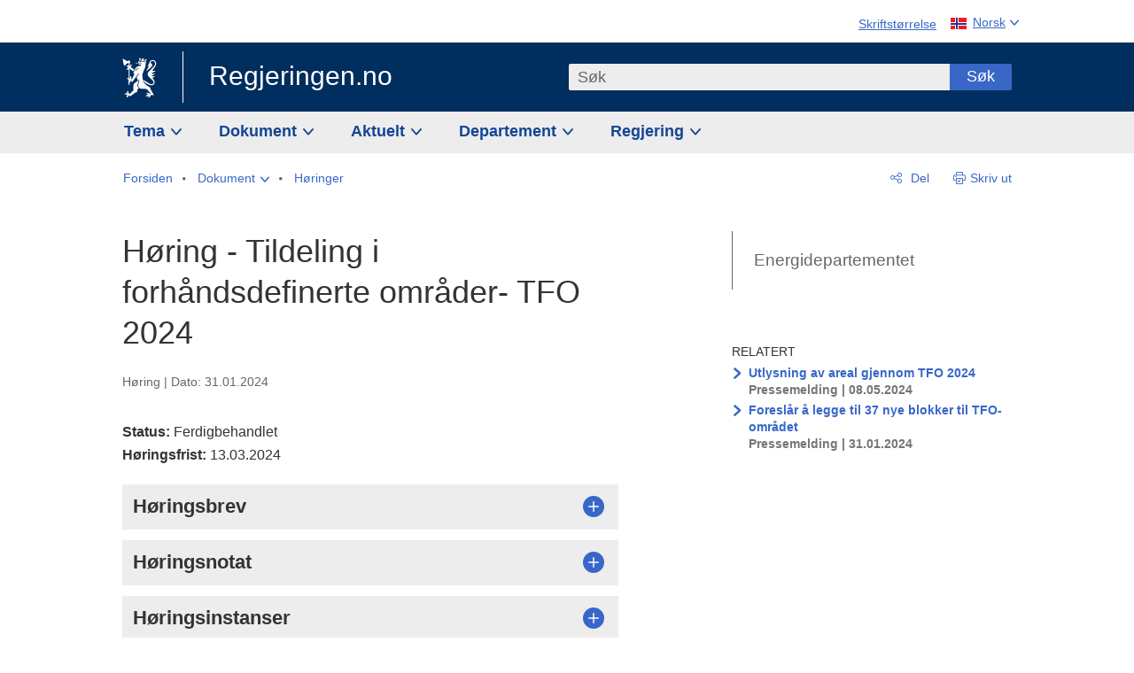

--- FILE ---
content_type: image/svg+xml
request_url: https://www.regjeringen.no/dist-web/img/flag-sprite.svg
body_size: -108
content:
<svg xmlns="http://www.w3.org/2000/svg" width="20" height="116" viewBox="0 0 20 116"><path fill="#FFF" d="M1 1h18v14H1zM1 101h18v14H1z"/><path fill="#EC1C24" d="M10 1h9v5h-9zM1 1h5v5H1zM10 10h9v5h-9zM1 10h5v5H1z"/><path fill="#2E3191" d="M1 7h18v1H1zM1 8h18v1H1z"/><path fill="#2E3191" d="M7 1h2v14H7z"/><g><path fill="#D81E05" d="M1 51h6v14H1z"/><path fill="#007A3D" d="M7 51h1v14H7z"/><path fill="#FCD116" d="M8 51h1v14H8z"/><path fill="#0038A8" d="M9 51h10v14H9z"/><path fill="none" stroke="#0038A8" stroke-width=".8" d="M8 62a4 4 0 010-8"/><path fill="none" stroke="#D81E05" stroke-width=".8" d="M8 54a4 4 0 010 8"/></g><g><path fill="#2E3191" d="M8 112v3H4z"/><g fill="#FFF"><path d="M11 110v5h1v-5h7v-1h-8zM8 106H1v1h8v-6H8zM12 106v-5h-1v6h8v-1z"/></g><path fill="#EC1C24" d="M19 107h-8v-6H9v6H1v2h8v6h2v-6h8z"/><path fill="#FFF" d="M1 109v1h7v5h1v-6H8z"/><path fill="#EC1C24" d="M4 112h1v1H4zM5 111h1v1H5zM7 110h1v1H7zM6 111h1v1H6zM1 114h1v1H1M2 113h1v1H2zM3 113h1v1H3z"/><path fill="#2E3191" d="M1 113v-3h5zM12 112v3h4z"/><path fill="#EC1C24" d="M15 112h1v1h-1zM14 111h1v1h-1zM12 110h1v1h-1zM13 111h1v1h-1zM19 114h-1v1h1M17 113h1v1h-1zM16 113h1v1h-1z"/><path fill="#2E3191" d="M19 113v-3h-5zM8 104v-3H4z"/><path fill="#EC1C24" d="M4 103h1v1H4zM5 104h1v1H5zM7 105h1v1H7zM6 104h1v1H6zM1 102h1v-1H1M2 102h1v1H2zM3 102h1v1H3z"/><path fill="#2E3191" d="M1 103v3h5zM12 104v-3h4z"/><path fill="#EC1C24" d="M15 103h1v1h-1zM14 104h1v1h-1zM12 105h1v1h-1zM13 104h1v1h-1zM19 102h-1v-1h1M17 102h1v1h-1zM16 102h1v1h-1z"/><path fill="#2E3191" d="M19 103v3h-5z"/></g></svg>